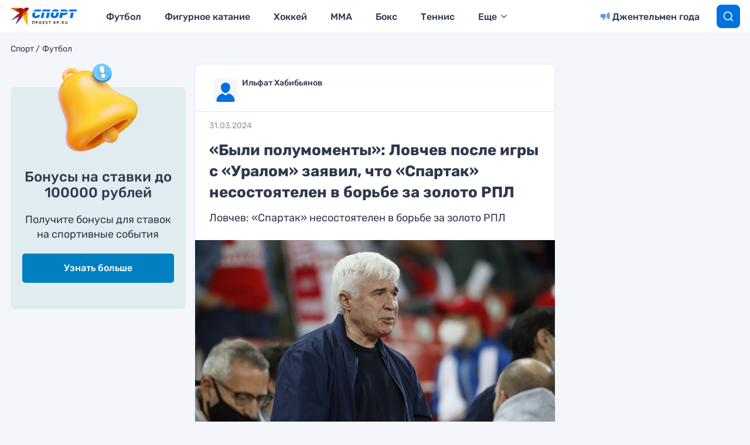

--- FILE ---
content_type: text/html
request_url: https://tns-counter.ru/nc01a**R%3Eundefined*kp_ru/ru/UTF-8/tmsec=kp_ru/574540191***
body_size: 16
content:
0D846636697977A0G1769568160:0D846636697977A0G1769568160